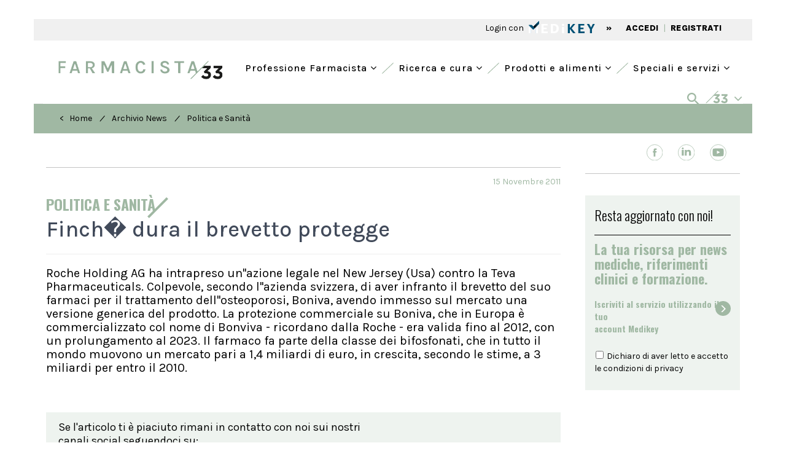

--- FILE ---
content_type: text/html; charset=utf-8
request_url: https://www.google.com/recaptcha/api2/aframe
body_size: 268
content:
<!DOCTYPE HTML><html><head><meta http-equiv="content-type" content="text/html; charset=UTF-8"></head><body><script nonce="ljOgPtq56mYsk3RLbnDFPg">/** Anti-fraud and anti-abuse applications only. See google.com/recaptcha */ try{var clients={'sodar':'https://pagead2.googlesyndication.com/pagead/sodar?'};window.addEventListener("message",function(a){try{if(a.source===window.parent){var b=JSON.parse(a.data);var c=clients[b['id']];if(c){var d=document.createElement('img');d.src=c+b['params']+'&rc='+(localStorage.getItem("rc::a")?sessionStorage.getItem("rc::b"):"");window.document.body.appendChild(d);sessionStorage.setItem("rc::e",parseInt(sessionStorage.getItem("rc::e")||0)+1);localStorage.setItem("rc::h",'1769250257824');}}}catch(b){}});window.parent.postMessage("_grecaptcha_ready", "*");}catch(b){}</script></body></html>

--- FILE ---
content_type: image/svg+xml
request_url: https://www.farmacista33.it/images/cardiologia33.svg
body_size: 5492
content:
<svg xmlns="http://www.w3.org/2000/svg" width="108.574" height="11.154" viewBox="0 0 108.574 11.154">
  <g id="Cardiologia33" transform="translate(-39 -91.65)">
    <g id="Raggruppa_377" data-name="Raggruppa 377" transform="translate(39 91.65)">
      <path id="Tracciato_371" data-name="Tracciato 371" d="M329.879,552.978l1.21-1.154a2.439,2.439,0,0,0,1.93.96,1,1,0,0,0,1.131-.971v-.023c0-.651-.583-1.017-1.565-1.017h-.73l-.274-1.119,1.907-1.918h-3.141l1.5-1.508h3.906v1.325l-2.022,1.93a2.217,2.217,0,0,1,2.147,2.239v.023A2.607,2.607,0,0,1,333,554.36a3.878,3.878,0,0,1-3.118-1.382" transform="translate(-234.394 -543.206)"/>
      <path id="Tracciato_372" data-name="Tracciato 372" d="M352.234,552.978l1.21-1.154a2.439,2.439,0,0,0,1.93.96,1,1,0,0,0,1.131-.971v-.023c0-.651-.583-1.017-1.565-1.017h-.73l-.274-1.119,1.907-1.918H352.7v-1.508h5.4v1.325l-2.022,1.93a2.217,2.217,0,0,1,2.147,2.239v.023a2.607,2.607,0,0,1-2.878,2.616,3.878,3.878,0,0,1-3.118-1.382" transform="translate(-249.656 -543.206)"/>
      <path id="Tracciato_373" data-name="Tracciato 373" d="M32.172,544.426a2.947,2.947,0,0,1-2.822-1.8,4.961,4.961,0,0,1-.4-2.085,4.817,4.817,0,0,1,.414-2.111,2.967,2.967,0,0,1,1.143-1.291,3.171,3.171,0,0,1,1.665-.437,3,3,0,0,1,2.025.628,2.841,2.841,0,0,1,.933,1.633l-1.439.263a2.08,2.08,0,0,0-.565-.943,1.353,1.353,0,0,0-.954-.359,1.5,1.5,0,0,0-.9.288,1.934,1.934,0,0,0-.637.871,3.879,3.879,0,0,0-.237,1.456,4.3,4.3,0,0,0,.208,1.416,1.991,1.991,0,0,0,.6.914,1.474,1.474,0,0,0,.96.32,1.543,1.543,0,0,0,1.122-.386,1.313,1.313,0,0,0,.4-.985H35.13a2.635,2.635,0,0,1-.357,1.408,2.305,2.305,0,0,1-1.019.888,3.72,3.72,0,0,1-1.582.308" transform="translate(-28.951 -536.704)"/>
      <path id="Tracciato_374" data-name="Tracciato 374" d="M57.7,544.585l2.524-7.413h1.691l2.422,7.413H62.917l-.514-1.6H59.65l-.525,1.6Zm2.3-2.616h2.091l-1.039-3.187Z" transform="translate(-48.576 -537.023)"/>
      <path id="Tracciato_375" data-name="Tracciato 375" d="M89.61,544.585v-7.413h2.742a3.007,3.007,0,0,1,2.042.623,2.085,2.085,0,0,1,.711,1.651,2.056,2.056,0,0,1-.711,1.63,3.015,3.015,0,0,1-2.042.62H90.958v2.89Zm1.348-3.792h1.257a1.648,1.648,0,0,0,1.125-.34,1.125,1.125,0,0,0,.383-.883,1.193,1.193,0,0,0-.348-.894,1.409,1.409,0,0,0-1.023-.34H90.958Zm2.662,3.792-1.964-3.473h1.439l2.284,3.473Z" transform="translate(-70.363 -537.023)"/>
      <path id="Tracciato_376" data-name="Tracciato 376" d="M119.616,537.171h2.4a4.148,4.148,0,0,1,1.982.454,3.258,3.258,0,0,1,1.325,1.288,3.925,3.925,0,0,1,.474,1.97,3.885,3.885,0,0,1-.474,1.956A3.281,3.281,0,0,1,124,544.128a4.128,4.128,0,0,1-1.982.457h-2.4Zm1.348,1.222v4.98h1.051a2.306,2.306,0,0,0,1.242-.325,2.177,2.177,0,0,0,.8-.888,3.042,3.042,0,0,0,0-2.561,2.157,2.157,0,0,0-.8-.882,2.318,2.318,0,0,0-1.242-.323Z" transform="translate(-90.848 -537.023)"/>
      <rect id="Rettangolo_107" data-name="Rettangolo 107" width="1.348" height="7.413" transform="translate(38.78 0.148)"/>
      <path id="Tracciato_377" data-name="Tracciato 377" d="M170.673,544.426a3.444,3.444,0,0,1-1.745-.434,2.964,2.964,0,0,1-1.185-1.3,5.6,5.6,0,0,1,0-4.3,2.885,2.885,0,0,1,1.185-1.274,3.534,3.534,0,0,1,1.745-.42,3.492,3.492,0,0,1,1.753.431,2.953,2.953,0,0,1,1.188,1.288,4.741,4.741,0,0,1,.428,2.13,4.837,4.837,0,0,1-.428,2.159A2.912,2.912,0,0,1,172.427,544a3.529,3.529,0,0,1-1.753.425m0-1.223a1.733,1.733,0,0,0,1.442-.685,3.162,3.162,0,0,0,.534-1.976,3.1,3.1,0,0,0-.534-1.936,1.833,1.833,0,0,0-2.87,0,3.834,3.834,0,0,0,0,3.912,1.726,1.726,0,0,0,1.428.682" transform="translate(-123.412 -536.704)"/>
      <path id="Tracciato_378" data-name="Tracciato 378" d="M201.729,537.172v6.237h3.05v1.177h-4.4v-7.413Z" transform="translate(-145.986 -537.023)"/>
      <path id="Tracciato_379" data-name="Tracciato 379" d="M226.706,544.426a3.444,3.444,0,0,1-1.745-.434,2.964,2.964,0,0,1-1.185-1.3,5.6,5.6,0,0,1,0-4.3,2.885,2.885,0,0,1,1.185-1.274,3.534,3.534,0,0,1,1.745-.42,3.492,3.492,0,0,1,1.753.431,2.953,2.953,0,0,1,1.188,1.288,4.742,4.742,0,0,1,.428,2.13,4.837,4.837,0,0,1-.428,2.159A2.912,2.912,0,0,1,228.46,544a3.529,3.529,0,0,1-1.753.425m0-1.223a1.733,1.733,0,0,0,1.442-.685,3.162,3.162,0,0,0,.534-1.976,3.1,3.1,0,0,0-.534-1.936,1.833,1.833,0,0,0-2.87,0,3.834,3.834,0,0,0,0,3.912,1.726,1.726,0,0,0,1.428.682" transform="translate(-161.665 -536.704)"/>
      <path id="Tracciato_380" data-name="Tracciato 380" d="M257.992,544.426a2.923,2.923,0,0,1-1.639-.48,3.367,3.367,0,0,1-1.162-1.339,4.425,4.425,0,0,1-.431-2.008,4.681,4.681,0,0,1,.266-1.628,3.613,3.613,0,0,1,.74-1.228,3.167,3.167,0,0,1,1.114-.774,3.575,3.575,0,0,1,1.388-.266,3.177,3.177,0,0,1,1.745.451,2.927,2.927,0,0,1,1.1,1.422l-1.382.32a2.244,2.244,0,0,0-.671-.723,1.532,1.532,0,0,0-.86-.248,1.679,1.679,0,0,0-1,.323,2.212,2.212,0,0,0-.72.922,3.477,3.477,0,0,0-.268,1.428,3.591,3.591,0,0,0,.237,1.36,2.106,2.106,0,0,0,.665.908,1.6,1.6,0,0,0,.994.326,1.717,1.717,0,0,0,.86-.214,1.536,1.536,0,0,0,.6-.614,1.977,1.977,0,0,0,.22-.965h.3a5.229,5.229,0,0,1-.22,1.6,2.154,2.154,0,0,1-.683,1.051,1.84,1.84,0,0,1-1.188.371m1.988-.16-.194-1.633v-1.28l-1.668-.034v-.857h2.959v3.8Z" transform="translate(-183.11 -536.704)"/>
      <rect id="Rettangolo_108" data-name="Rettangolo 108" width="1.348" height="7.413" transform="translate(82.078 0.148)"/>
      <path id="Tracciato_381" data-name="Tracciato 381" d="M302.872,544.585l2.524-7.413h1.691l2.078,6.351-1.072,1.063-.514-1.6h-2.753l-.525,1.6Zm2.3-2.616h2.091l-1.039-3.187Z" transform="translate(-215.956 -537.023)"/>
      <path id="Tracciato_382" data-name="Tracciato 382" d="M308.088,548.007l10.96-10.96h.813l-10.9,10.96Z" transform="translate(-219.517 -536.938)"/>
    </g>
  </g>
</svg>


--- FILE ---
content_type: image/svg+xml
request_url: https://www.farmacista33.it/images/pediatria33.svg
body_size: 3414
content:
<svg xmlns="http://www.w3.org/2000/svg" width="86.444" height="11.049" viewBox="0 0 86.444 11.049">
  <g id="Pediatria33" transform="translate(-244.811 -158.65)">
    <g id="Raggruppa_378" data-name="Raggruppa 378" transform="translate(244.811 158.65)">
      <path id="Tracciato_383" data-name="Tracciato 383" d="M1504,16.278l1.211-1.154a2.44,2.44,0,0,0,1.931.96,1,1,0,0,0,1.131-.971V15.09c0-.651-.583-1.017-1.565-1.017h-.731l-.274-1.12,1.908-1.919h-3.142l1.494-1.508h3.909v1.325l-2.022,1.931a2.218,2.218,0,0,1,2.148,2.24v.023a2.608,2.608,0,0,1-2.879,2.616A3.879,3.879,0,0,1,1504,16.278" transform="translate(-1430.645 -6.612)"/>
      <path id="Tracciato_384" data-name="Tracciato 384" d="M1526.352,16.278l1.211-1.154a2.44,2.44,0,0,0,1.931.96,1,1,0,0,0,1.131-.971V15.09c0-.651-.583-1.017-1.565-1.017h-.731l-.274-1.12,1.908-1.919h-3.141V9.526h5.4v1.325l-2.022,1.931a2.218,2.218,0,0,1,2.148,2.24v.023a2.608,2.608,0,0,1-2.879,2.616,3.88,3.88,0,0,1-3.119-1.382" transform="translate(-1445.906 -6.612)"/>
      <path id="Tracciato_385" data-name="Tracciato 385" d="M1272.894,7.885V.469h2.616a2.85,2.85,0,0,1,1.951.617,2.207,2.207,0,0,1,.7,1.748,2.193,2.193,0,0,1-.7,1.737,2.85,2.85,0,0,1-1.951.617h-1.256v2.7Zm1.36-3.874h1.256a1.26,1.26,0,0,0,.948-.331,1.167,1.167,0,0,0,.32-.846,1.2,1.2,0,0,0-.32-.863,1.248,1.248,0,0,0-.948-.337h-1.256Z" transform="translate(-1272.894 -0.429)"/>
      <path id="Tracciato_386" data-name="Tracciato 386" d="M1300.7,7.884V.469h4.765V1.634h-3.417V3.588h3.21V4.754h-3.21V6.708h3.417V7.884Z" transform="translate(-1291.877 -0.429)"/>
      <path id="Tracciato_387" data-name="Tracciato 387" d="M1328.694.469h2.4a4.148,4.148,0,0,1,1.982.454,3.255,3.255,0,0,1,1.325,1.288,3.923,3.923,0,0,1,.475,1.971,3.882,3.882,0,0,1-.475,1.957,3.279,3.279,0,0,1-1.325,1.288,4.127,4.127,0,0,1-1.982.457h-2.4Zm1.348,1.223V6.673h1.051a2.3,2.3,0,0,0,1.243-.326,2.177,2.177,0,0,0,.805-.888,2.8,2.8,0,0,0,.283-1.277,2.815,2.815,0,0,0-.283-1.285,2.162,2.162,0,0,0-.805-.883,2.318,2.318,0,0,0-1.243-.323Z" transform="translate(-1310.983 -0.429)"/>
      <rect id="Rettangolo_109" data-name="Rettangolo 109" width="1.348" height="7.416" transform="translate(27.725 0.04)"/>
      <path id="Tracciato_388" data-name="Tracciato 388" d="M1375.493,7.885l2.525-7.416h1.691l2.423,7.416h-1.417l-.514-1.6h-2.754l-.526,1.6Zm2.3-2.617h2.091l-1.04-3.188Z" transform="translate(-1342.929 -0.429)"/>
      <path id="Tracciato_389" data-name="Tracciato 389" d="M1402.654,1.634V.469h5.942V1.634H1406l.3-.309V7.885h-1.348V1.326l.3.309Z" transform="translate(-1361.469 -0.429)"/>
      <path id="Tracciato_390" data-name="Tracciato 390" d="M1431.76,7.885V.469h2.742a3.007,3.007,0,0,1,2.042.623,2.085,2.085,0,0,1,.712,1.651,2.058,2.058,0,0,1-.712,1.631,3.016,3.016,0,0,1-2.042.62h-1.394V7.885Zm1.348-3.794h1.257a1.648,1.648,0,0,0,1.126-.34,1.126,1.126,0,0,0,.382-.883,1.192,1.192,0,0,0-.348-.894,1.409,1.409,0,0,0-1.023-.34h-1.394Zm2.662,3.794-1.965-3.474h1.44l2.285,3.474Z" transform="translate(-1381.337 -0.429)"/>
      <rect id="Rettangolo_110" data-name="Rettangolo 110" width="1.348" height="7.416" transform="translate(59.947 0.04)"/>
      <path id="Tracciato_391" data-name="Tracciato 391" d="M1477.011,7.885l2.525-7.416h1.691l2.079,6.34-1.074,1.076-.514-1.6h-2.754l-.526,1.6Zm2.3-2.617h2.091l-1.04-3.188Z" transform="translate(-1412.225 -0.429)"/>
      <path id="Tracciato_392" data-name="Tracciato 392" d="M1482.228,11.307,1493.192.344h.813l-10.9,10.963Z" transform="translate(-1415.786 -0.344)"/>
    </g>
  </g>
</svg>
